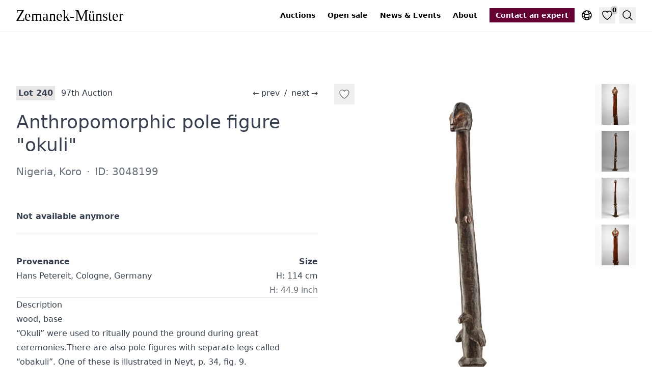

--- FILE ---
content_type: text/html; charset=UTF-8
request_url: https://tribalart.de/en/o/anthropomorphic-pole-figure-okuli-3048199/
body_size: 8749
content:
<!doctype html><html lang=en class="no-js scroll-smooth"><head><meta charset=utf-8><meta name=viewport content="width=device-width,initial-scale=1"><base href=https://tribalart.de/en/o/anthropomorphic-pole-figure-okuli-3048199/><link rel=canonical href=https://tribalart.de/en/o/anthropomorphic-pole-figure-okuli-3048199/><link rel=alternate hreflang=x-default href=https://tribalart.de/en/o/anthropomorphic-pole-figure-okuli-3048199/><link rel=alternate hreflang=en href=https://tribalart.de/en/o/anthropomorphic-pole-figure-okuli-3048199/><link rel=alternate hreflang=de href=https://tribalart.de/de/o/anthropomorphe-stabfigur-okuli-3048199/><link rel=alternate hreflang=fr href=https://tribalart.de/fr/o/figure-poteau-anthropomorphe-okuli-3048199/><meta name=robots content="index,follow"><title>3048199 · Anthropomorphic pole figure "okuli"</title><meta name=description content='Nigeria, Koro, wood, base
"Okuli" were used to ritually pound the ground during great ceremonies.There are also pole figures with separate legs called'><link rel=icon href=/favicon-16x16.png sizes=16x16 type=image/png><link rel=icon href=/favicon-32x32.png sizes=32x32 type=image/png><link rel=icon href=/favicon-150x150.png sizes=150x150 type=image/png><link rel=apple-touch-icon href=/apple-touch-icon.png sizes=180x180 type=image/png><link rel=icon href=/favicon-192x192.png sizes=192x192 type=image/png><link rel=icon href=/favicon-512x512.png sizes=512x512 type=image/png><meta property="og:url" content="https://tribalart.de/en/o/anthropomorphic-pole-figure-okuli-3048199/"><meta property="og:site_name" content="Zemanek-Münster Auction house"><meta property="og:title" content='Anthropomorphic pole figure "okuli"'><meta property="og:description" content='Nigeria, Koro, wood, base

"Okuli" were used to ritually pound the ground during great ceremonies.There are also pole figures with separate legs called "obakuli". One of these is illustrated in Neyt, p. 34, fig. 9. Hans Petereit, Cologne, Germany, …'><meta property="og:locale" content="en"><meta property="og:type" content="article"><meta property="article:section" content="objects"><meta property="article:tag" content="Africa"><meta property="og:image" content="https://pics.tribalart.de/7404-016_427x640.jpg"><meta name=twitter:card content="summary_large_image"><meta name=twitter:image content="https://pics.tribalart.de/7404-016_427x640.jpg"><meta name=twitter:title content='Anthropomorphic pole figure "okuli"'><meta name=twitter:description content='Nigeria, Koro, wood, base

"Okuli" were used to ritually pound the ground during great ceremonies.There are also pole figures with separate legs called "obakuli". One of these is illustrated in Neyt, p. 34, fig. 9. Hans Petereit, Cologne, Germany, …'><script type=application/ld+json>{"@context":"https://schema.org/","@type":"Product","name":"Anthropomorphic pole figure \u0022okuli\u0022","image":"https:\/\/pics.tribalart.de\/7404-016_427x640.jpg","description":"Nigeria, Koro, wood, base\n\n\u0026#34;Okuli\u0026#34; were used to ritually pound the ground during great ceremonies.There are also pole figures with separate legs called \u0026#34;obakuli\u0026#34;. One of these is illustrated in Neyt, p. 34, fig. 9. Hans Petereit, Cologne, Germany, …","sku":"3048199","offers":{"@type":"Offer","url":"https:\/\/tribalart.de\/en\/o\/anthropomorphic-pole-figure-okuli-3048199\/","availability":"https://schema.org/Discontinued"}}</script><script type=application/ld+json>{"@context":"https://schema.org","@type":"BreadcrumbList","itemListElement":[{"@type":"ListItem","position":1,"name":"Auctionhouse Zemanek-Münster","item":"https://tribalart.de/en/"},{"@type":"ListItem","position":2,"name":"Anthropomorphic pole figure \u0022okuli\u0022","item":"https://tribalart.de/en/o/anthropomorphic-pole-figure-okuli-3048199/"}]}</script><meta name=apple-mobile-web-app-title content="Zemanek-Münster Auction house"><link rel=manifest href=/site.webmanifest><link rel=preload href=/images/zemanek-muenster-logo.svg as=image><link rel=preconnect href=//cdn.tribalart.de><link rel=preconnect href=//pics.tribalart.de><script defer data-domain=tribalart.de src=/js/script.js></script><script>window.plausible=window.plausible||function(){(window.plausible.q=window.plausible.q||[]).push(arguments)}</script><link href="/css/styles.min.0e7dfaa57ec563e56225ecdcb2f904ae59f9cd83924b2a97f4bc192c9e42f9e2.css" rel=stylesheet integrity="sha256-Dn36pX7FY+ViJezcsvkErln5zYOSSyqX9LwZLJ5C+eI="><script src=/js/app.min.0646153620bd0b0e44e7dccd58c4e2a3b4662ecc1294ce199fce5fc9013a2e22.js integrity="sha256-BkYVNiC9Cw5E59zNWMTio7RmLswSlM4Zn85fyQE6LiI=" defer></script><script data-name=algolia data-src=/js/search.min.234c0a39ba634513f0d840a36ddbef90cec04ab50ff316bba3a711f5f051332b.js integrity="sha256-I0wKObpjRRPw2ECjbdvvkM7ASrUP8xa7o6cR9fBRMys=" defer></script></head><body class="prose max-w-full bg-white"><header class="not-prose sticky top-0 z-20 bg-white/50 text-sm shadow-sm backdrop-blur-md"><div class="max-w-8xl container mx-auto flex items-center px-4 py-2 lg:px-8 xl:py-3"><a href=/en/ class="inline-block py-2"><img src=/images/zemanek-muenster-logo.svg alt=Zemanek-Münster loading=eager class="not-prose w-[190px] pr-4 md:w-[240px]"></a><div class=flex-grow></div><nav class="print:hidden text-black max-xl:order-1 xl:mr-6"><ul class="hidden space-x-6 xl:flex"><li><a href=/en/auctions/ class="font-semibold hover:underline">Auctions</a></li><li><a href=/en/open-sale/ class="font-semibold hover:underline">Open sale</a></li><li><a href=/en/blog/ class="font-semibold hover:underline">News & Events</a></li><li><a href=/en/about/ class="font-semibold hover:underline">About</a></li></ul><details data-toggle class="relative ml-3 sm:ml-6 xl:hidden p-1 hover:bg-brown-100/50"><summary class=hover:cursor-pointer><svg fill="none" viewBox="0 0 24 24" stroke-width="1.5" stroke="currentColor" class="size-6 stroke-black"><path stroke-linecap="round" stroke-linejoin="round" d="M3.75 9h16.5m-16.5 6.75h16.5"/></svg></summary><ul class="absolute right-0 m-0 mt-2 list-none text-nowrap bg-brown-100 p-2 text-center shadow-lg"><li><a href=/en/auctions/ class="inline-block px-6 py-3 text-lg font-semibold text-black hover:underline">Auctions</a></li><li><a href=/en/open-sale/ class="inline-block px-6 py-3 text-lg font-semibold text-black hover:underline">Open sale</a></li><li><a href=/en/blog/ class="inline-block px-6 py-3 text-lg font-semibold text-black hover:underline">News & Events</a></li><li><a href=/en/about/ class="inline-block px-6 py-3 text-lg font-semibold text-black hover:underline">About</a></li></ul></details></nav><a href=/en/contact/ title="Contact an expert" class="print:hidden hidden whitespace-nowrap font-semibold hover:underline md:inline-block bg-primary-950 px-3 py-1 text-white">Contact an expert
</a><a href=/en/contact/ title="Contact an expert" class="md:hidden print:hidden inline-block ml-1 sm:ml-2 p-1 hover:bg-brown-100/50"><svg fill="none" viewBox="0 0 24 24" stroke-width="1.5" stroke="currentColor" class="size-5 sm:size-6 stroke-primary-950"><path stroke-linecap="round" stroke-linejoin="round" d="M17.982 18.725A7.488 7.488.0 0012 15.75a7.488 7.488.0 00-5.982 2.975m11.963.0a9 9 0 10-11.963.0m11.963.0A8.966 8.966.0 0112 21a8.966 8.966.0 01-5.982-2.275M15 9.75a3 3 0 11-6 0 3 3 0 016 0z"/></svg></a><details data-toggle class="print:hidden relative ml-1 sm:ml-2 p-1 hover:bg-brown-100/50"><summary class=hover:cursor-pointer><svg fill="none" viewBox="0 0 24 24" stroke-width="1.5" stroke="currentColor" class="size-5 sm:size-6 stroke-black"><path stroke-linecap="round" stroke-linejoin="round" d="M12 21a9.004 9.004.0 008.716-6.747M12 21a9.004 9.004.0 01-8.716-6.747M12 21c2.485.0 4.5-4.03 4.5-9S14.485 3 12 3m0 18c-2.485.0-4.5-4.03-4.5-9S9.515 3 12 3m0 0a8.997 8.997.0 017.843 4.582M12 3A8.997 8.997.0 004.157 7.582m15.686.0A11.953 11.953.0 0112 10.5c-2.998.0-5.74-1.1-7.843-2.918m15.686.0A8.959 8.959.0 0121 12c0 .778-.099 1.533-.284 2.253m0 0A17.919 17.919.0 0112 16.5c-3.162.0-6.133-.815-8.716-2.247m0 0A9.015 9.015.0 013 12c0-1.605.42-3.113 1.157-4.418"/></svg></summary><ul class="absolute right-0 m-0 mt-2 list-none bg-brown-100 p-2 text-center shadow-lg"><li><a href=https://tribalart.de/en/o/anthropomorphic-pole-figure-okuli-3048199/ title=English class="inline-block font-semibold text-black hover:underline bg-brown-200 pointer-events-none px-6 py-3 text-lg">English</a></li><li><a href=https://tribalart.de/de/o/anthropomorphe-stabfigur-okuli-3048199/ title=Deutsch class="inline-block font-semibold text-black hover:underline px-6 py-3 text-lg">Deutsch</a></li><li><a href=https://tribalart.de/fr/o/figure-poteau-anthropomorphe-okuli-3048199/ title=Français class="inline-block font-semibold text-black hover:underline px-6 py-3 text-lg">Français</a></li></ul></details><button data-modal-trigger aria-controls=favorites-list aria-expanded=false aria-label=Favorites type=button class="print:hidden relative ml-1 sm:ml-2 p-1 text-black hover:bg-brown-100/50">
<svg fill="none" viewBox="0 0 24 24" stroke-width="1.5" stroke="currentColor" class="size-5 sm:size-6 stroke-black"><path stroke-linecap="round" stroke-linejoin="round" d="M21 8.25c0-2.485-2.099-4.5-4.688-4.5-1.935.0-3.597 1.126-4.312 2.733-.715-1.607-2.377-2.733-4.313-2.733C5.1 3.75 3 5.765 3 8.25c0 7.22 9 12 9 12s9-4.78 9-12z"/></svg>
<span data-favorites-counter class="absolute right-0 top-0 -mr-1 -mt-0.5 rounded bg-brown-300/50 px-0.5 text-xs font-semibold">0</span>
</button>
<button data-onclick=algolia popovertarget=search type=button class="print:hidden ml-1 sm:ml-2 flex items-center p-1 text-black hover:bg-brown-100/50">
<svg fill="none" viewBox="0 0 24 24" stroke-width="1.5" stroke="currentColor" class="size-5 sm:size-6 stroke-black"><path stroke-linecap="round" stroke-linejoin="round" d="M21 21l-5.197-5.197m0 0A7.5 7.5.0 105.196 5.196a7.5 7.5.0 0010.607 10.607z"/></svg>
<span class=sr-only>Search</span></button></div></header><main class="max-w-8xl container mx-auto my-14 px-4 lg:my-24 lg:px-8"><div class="grid gap-8 lg:grid-cols-2"><div class="not-prose lg:order-2"><div id=gallery class="pswp-gallery pswp-gallery--single-column flex pt-2 lg:sticky lg:top-[54px] xl:top-[64px]"><div class="relative flex-grow"><div class="absolute left-0 top-0"><button class="p-2 hover:scale-125" data-favorite=3048199 aria-label="Add to favorites">
<svg fill="none" viewBox="0 0 24 24" stroke-width="1.5" stroke="currentColor" class="h-6 w-6 fill-white/75 stroke-black/50"><path stroke-linecap="round" stroke-linejoin="round" d="M21 8.25c0-2.485-2.099-4.5-4.688-4.5-1.935.0-3.597 1.126-4.312 2.733-.715-1.607-2.377-2.733-4.313-2.733C5.1 3.75 3 5.765 3 8.25c0 7.22 9 12 9 12s9-4.78 9-12z"/></svg></button></div><a href=https://pics.tribalart.de/7404-016_1365x2048.jpg data-pswp-width=1365 data-pswp-height=2048 target=_blank><img srcset="https://pics.tribalart.de/7404-016_1365x2048.jpg 1365w,https://pics.tribalart.de/7404-016_683x1024.jpg 683w,https://pics.tribalart.de/7404-016_427x640.jpg 427w,https://pics.tribalart.de/7404-016_377x566.jpg 377w" sizes="(max-width: 630px) 55vw, (max-width: 767px) 516px, (max-width: 1023px) 644px, (max-width: 1279px) 388px, (max-width: 1535px) 516px, 644px" src=https://pics.tribalart.de/7404-016_1365x2048.jpg width=1365 height=2048 loading=eager alt='Anthropomorphic pole figure "okuli", Nigeria, Koro, Size: H: 114 cm (H: 44.9 inch), ID: 3048199' class="aspect-[1/1] lg:aspect-[2/3] object-contain bg-slate-50 text-sm text-black/50 text-center leading-10"></a></div><div class="relative ml-3 w-12 flex-none sm:w-20"><div class="absolute inset-0 h-full overflow-y-auto"><a href=https://pics.tribalart.de/7404-016_001_1367x2048.jpg class="mb-3 block last:mb-0" data-pswp-width=1367 data-pswp-height=2048 target=_blank><img srcset="https://pics.tribalart.de/7404-016_001_140x210.jpg 140w,https://pics.tribalart.de/7404-016_001_87x130.jpg 87w" sizes="(max-width: 639px) 48px, 80px" src=https://pics.tribalart.de/7404-016_001_140x210.jpg width=140 height=210 loading=lazy alt='Anthropomorphic pole figure "okuli", Nigeria, Koro, Size: H: 114 cm (H: 44.9 inch), ID: 3048199 - 2/5' class="w-12 h-12 sm:w-20 sm:h-20 object-contain bg-slate-50 hover:bg-slate-100 text-sm text-black/25">
</a><a href=https://pics.tribalart.de/7404-016_002_1367x2048.jpg class="mb-3 block last:mb-0" data-pswp-width=1367 data-pswp-height=2048 target=_blank><img srcset="https://pics.tribalart.de/7404-016_002_140x210.jpg 140w,https://pics.tribalart.de/7404-016_002_87x130.jpg 87w" sizes="(max-width: 639px) 48px, 80px" src=https://pics.tribalart.de/7404-016_002_140x210.jpg width=140 height=210 loading=lazy alt='Anthropomorphic pole figure "okuli", Nigeria, Koro, Size: H: 114 cm (H: 44.9 inch), ID: 3048199 - 3/5' class="w-12 h-12 sm:w-20 sm:h-20 object-contain bg-slate-50 hover:bg-slate-100 text-sm text-black/25">
</a><a href=https://pics.tribalart.de/7404-016_003_1367x2048.jpg class="mb-3 block last:mb-0" data-pswp-width=1367 data-pswp-height=2048 target=_blank><img srcset="https://pics.tribalart.de/7404-016_003_140x210.jpg 140w,https://pics.tribalart.de/7404-016_003_87x130.jpg 87w" sizes="(max-width: 639px) 48px, 80px" src=https://pics.tribalart.de/7404-016_003_140x210.jpg width=140 height=210 loading=lazy alt='Anthropomorphic pole figure "okuli", Nigeria, Koro, Size: H: 114 cm (H: 44.9 inch), ID: 3048199 - 4/5' class="w-12 h-12 sm:w-20 sm:h-20 object-contain bg-slate-50 hover:bg-slate-100 text-sm text-black/25">
</a><a href=https://pics.tribalart.de/7404-016_004_1367x2048.jpg class="mb-3 block last:mb-0" data-pswp-width=1367 data-pswp-height=2048 target=_blank><img srcset="https://pics.tribalart.de/7404-016_004_140x210.jpg 140w,https://pics.tribalart.de/7404-016_004_87x130.jpg 87w" sizes="(max-width: 639px) 48px, 80px" src=https://pics.tribalart.de/7404-016_004_140x210.jpg width=140 height=210 loading=lazy alt='Anthropomorphic pole figure "okuli", Nigeria, Koro, Size: H: 114 cm (H: 44.9 inch), ID: 3048199 - 5/5' class="w-12 h-12 sm:w-20 sm:h-20 object-contain bg-slate-50 hover:bg-slate-100 text-sm text-black/25"></a></div></div></div></div><div class="lg:order-1 lg:pt-3"><div class="max-sm:text-sm flex items-center max-lg:flex-wrap" data-auction=auction215><div class="text-nowrap max-lg:mb-8 max-lg:w-full max-lg:flex-grow max-lg:text-center max-lg:text-2xl lg:order-4 lg:ml-4"><a href=https://tribalart.de/en/o/anthropo-zoomorphic-mask-with-crowning-animal-pair-3047392/ class="no-underline hover:underline max-lg:p-5">←<span class="ml-1 hidden xl:inline">prev</span></a>
<span class=mx-1>/</span>
<a href=https://tribalart.de/en/o/bush-cow-mask-3047798/ class="no-underline hover:underline max-lg:p-5"><span class="mr-1 hidden xl:inline">next</span>→</a></div><div class="text-md mr-2 text-nowrap bg-brown-100 px-1 font-semibold">Lot
240</div><div class="flex-grow px-1 lg:truncate"><a href=https://tribalart.de/en/a/97th-auction/ class="no-underline hover:underline">97th Auction</a></div></div><h1 class="mb-0 mt-5 !leading-tight text-3xl xl:text-4xl 2xl:text-5xl text-pretty">Anthropomorphic pole figure "okuli"
<span class=sr-only>&#183;&nbsp;</span>
<span class="block my-4 font-sans text-lg opacity-75 md:text-xl">Nigeria, Koro
<span class=mx-1>&#183;</span>
ID: 3048199</span></h1><div class="sticky top-[48px] z-10 mt-10 border-b border-slate-200 bg-white py-4 md:top-[52px] xl:top-[60px]"><div class="flex space-x-2 my-1"><span class="grow font-semibold">Not available anymore</span></div></div><div class="mt-10 xl:flex"><div class=xl:flex-grow><div class=font-semibold>Provenance</div>Hans Petereit, Cologne, Germany</div><div class="mt-10 flex-none xl:ml-4 xl:mt-0 xl:text-right"><div class=font-semibold>Size</div><div class=text-nowrap>H: 114 cm</div><div class="text-nowrap opacity-75">H: 44.9 inch</div></div></div><hr><h2>Description</h2><p>wood, base</p><p>&ldquo;Okuli&rdquo; were used to ritually pound the ground during great ceremonies.There are also pole figures with separate legs called &ldquo;obakuli&rdquo;. One of these is illustrated in Neyt, p. 34, fig. 9.</p><hr><p>The object <strong>Anthropomorphic pole figure &ldquo;okuli&rdquo;</strong> with the object ID 3048199 was last part of the auction <a href=/en/a/97th-auction/>97th Auction</a> at November 6, 2021 on Zemanek-Münster Auction house and had the <strong>lot number 240</strong>.</p><p>You can find more <a href=/en/types/figures/>Figures</a> and <a href=/en/types/>other popular object types</a> on our related topic pages. You may also be interested in our page on <a href=/en/t/africa/>African art</a>.</p><hr><h2>Comparing literature</h2><p>Neyt, Francois, Nigerian Primitivism, Brussels n.d., p. 34, fig. 9</p><hr><div class="mt-4 flex flex-wrap gap-4"><a href=/en/t/africa/ class="inline-block border-l-8 border-l-[#753b2a] px-2 py-1 text-xs uppercase no-underline hover:underline lg:text-sm">Africa</a></div><div class="mt-4 flex flex-wrap gap-4"><a href=/en/types/figures/ class="inline-flex items-center bg-brown-50 px-2 py-1 no-underline hover:bg-brown-100 hover:underline">Figures</a></div></div></div></main><aside data-scrollable class="print:hidden bg-brown-100 py-16 lg:py-20 px-4 lg:px-8"><h2 class=mt-0>Similar objects</h2><div class="flex space-x-2"><button data-scrollable-prev class="bg-brown-100/75 p-2 hover:bg-brown-100 disabled:cursor-not-allowed disabled:opacity-25" aria-label="Scroll right" disabled>
<svg fill="none" viewBox="0 0 24 24" stroke-width="1.5" stroke="currentColor" class="h-6 w-6"><path stroke-linecap="round" stroke-linejoin="round" d="M10.5 19.5 3 12m0 0 7.5-7.5M3 12h18"/></svg>
</button>
<button data-scrollable-next class="bg-brown-100/75 p-2 hover:bg-brown-100 disabled:cursor-not-allowed disabled:opacity-25" aria-label="Scroll left">
<svg fill="none" viewBox="0 0 24 24" stroke-width="1.5" stroke="currentColor" class="h-6 w-6"><path stroke-linecap="round" stroke-linejoin="round" d="M13.5 4.5 21 12m0 0-7.5 7.5M21 12H3"/></svg></button></div><ul data-scrollable-wrapper class="not-prose flex snap-x space-x-8 !overflow-hidden scroll-smooth"><li class="my-6 max-w-48 flex-shrink-0 snap-start lg:my-8"><div class="flex h-full flex-col"><div class="relative mb-3 transition-all hover:-translate-y-3 hover:shadow-lg md:mb-4"><a href=/en/o/anthropomorphic-figure-3046403/ title="Anthropomorphic figure"><img srcset="https://pics.tribalart.de/7206-014_427x640.jpg 427w,https://pics.tribalart.de/7206-014_377x566.jpg 377w,https://pics.tribalart.de/7206-014_200x300.jpg 200w" sizes="(max-width: 767px) 50vw,(max-width: 1535px) 25vw,20vw" src=https://pics.tribalart.de/7206-014_427x640.jpg width=427 height=640 loading=lazy alt="Anthropomorphic figure, Nigeria, Ibibio / Eket, Size: H: 17 cm (H: 6.7 inch), ID: 3046403" class="aspect-[2/3] object-contain text-black/25 text-sm bg-white"></a><div class="absolute left-0 top-0"><button class="p-2 hover:scale-125" data-favorite=3046403 aria-label="Add to favorites">
<svg fill="none" viewBox="0 0 24 24" stroke-width="1.5" stroke="currentColor" class="h-6 w-6 fill-white/75 stroke-black/50"><path stroke-linecap="round" stroke-linejoin="round" d="M21 8.25c0-2.485-2.099-4.5-4.688-4.5-1.935.0-3.597 1.126-4.312 2.733-.715-1.607-2.377-2.733-4.313-2.733C5.1 3.75 3 5.765 3 8.25c0 7.22 9 12 9 12s9-4.78 9-12z"/></svg></button></div><a href=/en/o/anthropomorphic-figure-3046403/#1 class="absolute bottom-0 left-0 inline-block p-2 text-sm text-shadow-white text-black/60 hover:text-black">1/6</a></div><h3 class=flex-grow><span class="block my-1 truncate text-xs" title="Nigeria, Ibibio / Eket">Nigeria, Ibibio / Eket<span class=sr-only>:&nbsp;</span>
</span><span class="block mb-1 text-left font-serif text-sm leading-relaxed"><a href=/en/o/anthropomorphic-figure-3046403/ title="Anthropomorphic figure" class="inline-block py-1 hover:underline"><span class=line-clamp-2>Anthropomorphic figure</span></a></span></h3><div class="flex gap-3 mt-1 text-sm"><span class="grow font-semibold">Sold</span>
EUR 1,200</div></div></li><li class="my-6 max-w-48 flex-shrink-0 snap-start lg:my-8"><div class="flex h-full flex-col"><div class="relative mb-3 transition-all hover:-translate-y-3 hover:shadow-lg md:mb-4"><a href=/en/o/anthropomorphic-figure-3041235/ title="Anthropomorphic figure"><img srcset="https://pics.tribalart.de/6681-010_427x640.jpg 427w,https://pics.tribalart.de/6681-010_377x566.jpg 377w,https://pics.tribalart.de/6681-010_200x300.jpg 200w" sizes="(max-width: 767px) 50vw,(max-width: 1535px) 25vw,20vw" src=https://pics.tribalart.de/6681-010_427x640.jpg width=427 height=640 loading=lazy alt="Anthropomorphic figure, Nigeria, Mumuye, Size: H: 41 cm (H: 16.1 inch), ID: 3041235" class="aspect-[2/3] object-contain text-black/25 text-sm bg-white"></a><div class="absolute left-0 top-0"><button class="p-2 hover:scale-125" data-favorite=3041235 aria-label="Add to favorites">
<svg fill="none" viewBox="0 0 24 24" stroke-width="1.5" stroke="currentColor" class="h-6 w-6 fill-white/75 stroke-black/50"><path stroke-linecap="round" stroke-linejoin="round" d="M21 8.25c0-2.485-2.099-4.5-4.688-4.5-1.935.0-3.597 1.126-4.312 2.733-.715-1.607-2.377-2.733-4.313-2.733C5.1 3.75 3 5.765 3 8.25c0 7.22 9 12 9 12s9-4.78 9-12z"/></svg></button></div><a href=/en/o/anthropomorphic-figure-3041235/#1 class="absolute bottom-0 left-0 inline-block p-2 text-sm text-shadow-white text-black/60 hover:text-black">1/4</a></div><h3 class=flex-grow><span class="block my-1 truncate text-xs" title="Nigeria, Mumuye">Nigeria, Mumuye<span class=sr-only>:&nbsp;</span>
</span><span class="block mb-1 text-left font-serif text-sm leading-relaxed"><a href=/en/o/anthropomorphic-figure-3041235/ title="Anthropomorphic figure" class="inline-block py-1 hover:underline"><span class=line-clamp-2>Anthropomorphic figure</span></a></span></h3><div class="flex gap-3 mt-1 text-sm"><span class="grow font-semibold">Sold</span>
EUR 2,600</div></div></li><li class="my-6 max-w-48 flex-shrink-0 snap-start lg:my-8"><div class="flex h-full flex-col"><div class="relative mb-3 transition-all hover:-translate-y-3 hover:shadow-lg md:mb-4"><a href=/en/o/anthropomorphic-figure-3052631/ title="Anthropomorphic figure"><img srcset="https://pics.tribalart.de/7787-001_428x640.jpg 428w,https://pics.tribalart.de/7787-001_378x566.jpg 378w,https://pics.tribalart.de/7787-001_200x300.jpg 200w" sizes="(max-width: 767px) 50vw,(max-width: 1535px) 25vw,20vw" src=https://pics.tribalart.de/7787-001_428x640.jpg width=428 height=640 loading=lazy alt="Anthropomorphic figure, Nigeria, Mumuye, Size: H: 32,5 cm (H: 12.8 inch), ID: 3052631" class="aspect-[2/3] object-contain text-black/25 text-sm bg-white"></a><div class="absolute left-0 top-0"><button class="p-2 hover:scale-125" data-favorite=3052631 aria-label="Add to favorites">
<svg fill="none" viewBox="0 0 24 24" stroke-width="1.5" stroke="currentColor" class="h-6 w-6 fill-white/75 stroke-black/50"><path stroke-linecap="round" stroke-linejoin="round" d="M21 8.25c0-2.485-2.099-4.5-4.688-4.5-1.935.0-3.597 1.126-4.312 2.733-.715-1.607-2.377-2.733-4.313-2.733C5.1 3.75 3 5.765 3 8.25c0 7.22 9 12 9 12s9-4.78 9-12z"/></svg></button></div><a href=/en/o/anthropomorphic-figure-3052631/#1 class="absolute bottom-0 left-0 inline-block p-2 text-sm text-shadow-white text-black/60 hover:text-black">1/4</a></div><h3 class=flex-grow><span class="block my-1 truncate text-xs" title="Nigeria, Mumuye">Nigeria, Mumuye<span class=sr-only>:&nbsp;</span>
</span><span class="block mb-1 text-left font-serif text-sm leading-relaxed"><a href=/en/o/anthropomorphic-figure-3052631/ title="Anthropomorphic figure" class="inline-block py-1 hover:underline"><span class=line-clamp-2>Anthropomorphic figure</span></a></span></h3><div class="flex gap-3 mt-1 text-sm"><span class="grow font-semibold">Sold</span>
EUR 200</div></div></li><li class="my-6 max-w-48 flex-shrink-0 snap-start lg:my-8"><div class="flex h-full flex-col"><div class="relative mb-3 transition-all hover:-translate-y-3 hover:shadow-lg md:mb-4"><a href=/en/o/anthropomorphic-figure-iagalagana-3046170/ title='Anthropomorphic figure "iagalagana"'><img srcset="https://pics.tribalart.de/7211-001_427x640.jpg 427w,https://pics.tribalart.de/7211-001_377x566.jpg 377w,https://pics.tribalart.de/7211-001_200x300.jpg 200w" sizes="(max-width: 767px) 50vw,(max-width: 1535px) 25vw,20vw" src=https://pics.tribalart.de/7211-001_427x640.jpg width=427 height=640 loading=lazy alt='Anthropomorphic figure "iagalagana", Nigeria, Mumuye, Size: H: 83 cm (H: 32.7 inch), ID: 3046170' class="aspect-[2/3] object-contain text-black/25 text-sm bg-white"></a><div class="absolute left-0 top-0"><button class="p-2 hover:scale-125" data-favorite=3046170 aria-label="Add to favorites">
<svg fill="none" viewBox="0 0 24 24" stroke-width="1.5" stroke="currentColor" class="h-6 w-6 fill-white/75 stroke-black/50"><path stroke-linecap="round" stroke-linejoin="round" d="M21 8.25c0-2.485-2.099-4.5-4.688-4.5-1.935.0-3.597 1.126-4.312 2.733-.715-1.607-2.377-2.733-4.313-2.733C5.1 3.75 3 5.765 3 8.25c0 7.22 9 12 9 12s9-4.78 9-12z"/></svg></button></div><a href=/en/o/anthropomorphic-figure-iagalagana-3046170/#1 class="absolute bottom-0 left-0 inline-block p-2 text-sm text-shadow-white text-black/60 hover:text-black">1/4</a></div><h3 class=flex-grow><span class="block my-1 truncate text-xs" title="Nigeria, Mumuye">Nigeria, Mumuye<span class=sr-only>:&nbsp;</span>
</span><span class="block mb-1 text-left font-serif text-sm leading-relaxed"><a href=/en/o/anthropomorphic-figure-iagalagana-3046170/ title='Anthropomorphic figure "iagalagana"' class="inline-block py-1 hover:underline"><span class=line-clamp-2>Anthropomorphic figure "iagalagana"</span></a></span></h3><div class="flex gap-3 mt-1 text-sm"></div></div></li><li class="my-6 max-w-48 flex-shrink-0 snap-start lg:my-8"><div class="flex h-full flex-col"><div class="relative mb-3 transition-all hover:-translate-y-3 hover:shadow-lg md:mb-4"><a href=/en/o/anthropomorphic-figure-iagalagana-3044901/ title='Anthropomorphic figure "iagalagana"'><img srcset="https://pics.tribalart.de/7027-013_427x640.jpg 427w,https://pics.tribalart.de/7027-013_377x566.jpg 377w,https://pics.tribalart.de/7027-013_200x300.jpg 200w" sizes="(max-width: 767px) 50vw,(max-width: 1535px) 25vw,20vw" src=https://pics.tribalart.de/7027-013_427x640.jpg width=427 height=640 loading=lazy alt='Anthropomorphic figure "iagalagana", Nigeria, Mumuye, Size: H: 73,5 cm (H: 28.9 inch), ID: 3044901' class="aspect-[2/3] object-contain text-black/25 text-sm bg-white"></a><div class="absolute left-0 top-0"><button class="p-2 hover:scale-125" data-favorite=3044901 aria-label="Add to favorites">
<svg fill="none" viewBox="0 0 24 24" stroke-width="1.5" stroke="currentColor" class="h-6 w-6 fill-white/75 stroke-black/50"><path stroke-linecap="round" stroke-linejoin="round" d="M21 8.25c0-2.485-2.099-4.5-4.688-4.5-1.935.0-3.597 1.126-4.312 2.733-.715-1.607-2.377-2.733-4.313-2.733C5.1 3.75 3 5.765 3 8.25c0 7.22 9 12 9 12s9-4.78 9-12z"/></svg></button></div><a href=/en/o/anthropomorphic-figure-iagalagana-3044901/#1 class="absolute bottom-0 left-0 inline-block p-2 text-sm text-shadow-white text-black/60 hover:text-black">1/8</a></div><h3 class=flex-grow><span class="block my-1 truncate text-xs" title="Nigeria, Mumuye">Nigeria, Mumuye<span class=sr-only>:&nbsp;</span>
</span><span class="block mb-1 text-left font-serif text-sm leading-relaxed"><a href=/en/o/anthropomorphic-figure-iagalagana-3044901/ title='Anthropomorphic figure "iagalagana"' class="inline-block py-1 hover:underline"><span class=line-clamp-2>Anthropomorphic figure "iagalagana"</span></a></span></h3><div class="flex gap-3 mt-1 text-sm"><span class="grow font-semibold">Sold</span>
EUR 6,800</div></div></li><li class="my-6 max-w-48 flex-shrink-0 snap-start lg:my-8"><div class="flex h-full flex-col"><div class="relative mb-3 transition-all hover:-translate-y-3 hover:shadow-lg md:mb-4"><a href=/en/o/anthropomorphic-figure-iagalagana-3046818/ title='Anthropomorphic figure "iagalagana"'><img srcset="https://pics.tribalart.de/7276-008_378x566.jpg 378w,https://pics.tribalart.de/7276-008_200x300.jpg 200w,https://pics.tribalart.de/7276-008_140x210.jpg 140w" sizes="(max-width: 767px) 50vw,(max-width: 1535px) 25vw,20vw" src=https://pics.tribalart.de/7276-008_378x566.jpg width=378 height=566 loading=lazy alt='Anthropomorphic figure "iagalagana", Nigeria, Mumuye, Size: H: 45 cm (H: 17.7 inch), ID: 3046818' class="aspect-[2/3] object-contain text-black/25 text-sm bg-white"></a><div class="absolute left-0 top-0"><button class="p-2 hover:scale-125" data-favorite=3046818 aria-label="Add to favorites">
<svg fill="none" viewBox="0 0 24 24" stroke-width="1.5" stroke="currentColor" class="h-6 w-6 fill-white/75 stroke-black/50"><path stroke-linecap="round" stroke-linejoin="round" d="M21 8.25c0-2.485-2.099-4.5-4.688-4.5-1.935.0-3.597 1.126-4.312 2.733-.715-1.607-2.377-2.733-4.313-2.733C5.1 3.75 3 5.765 3 8.25c0 7.22 9 12 9 12s9-4.78 9-12z"/></svg></button></div><a href=/en/o/anthropomorphic-figure-iagalagana-3046818/#1 class="absolute bottom-0 left-0 inline-block p-2 text-sm text-shadow-white text-black/60 hover:text-black">1/3</a></div><h3 class=flex-grow><span class="block my-1 truncate text-xs" title="Nigeria, Mumuye">Nigeria, Mumuye<span class=sr-only>:&nbsp;</span>
</span><span class="block mb-1 text-left font-serif text-sm leading-relaxed"><a href=/en/o/anthropomorphic-figure-iagalagana-3046818/ title='Anthropomorphic figure "iagalagana"' class="inline-block py-1 hover:underline"><span class=line-clamp-2>Anthropomorphic figure "iagalagana"</span></a></span></h3><div class="flex gap-3 mt-1 text-sm"></div></div></li><li class="my-6 max-w-48 flex-shrink-0 snap-start lg:my-8"><div class="flex h-full flex-col"><div class="relative mb-3 transition-all hover:-translate-y-3 hover:shadow-lg md:mb-4"><a href=/en/o/anthropomorphic-figure-iagalagana-3045760/ title='Anthropomorphic figure "iagalagana"'><img srcset="https://pics.tribalart.de/7150-002_427x640.jpg 427w,https://pics.tribalart.de/7150-002_377x566.jpg 377w,https://pics.tribalart.de/7150-002_200x300.jpg 200w" sizes="(max-width: 767px) 50vw,(max-width: 1535px) 25vw,20vw" src=https://pics.tribalart.de/7150-002_427x640.jpg width=427 height=640 loading=lazy alt='Anthropomorphic figure "iagalagana", Nigeria, Mumuye, Size: H: 73 cm (H: 28.7 inch), ID: 3045760' class="aspect-[2/3] object-contain text-black/25 text-sm bg-white"></a><div class="absolute left-0 top-0"><button class="p-2 hover:scale-125" data-favorite=3045760 aria-label="Add to favorites">
<svg fill="none" viewBox="0 0 24 24" stroke-width="1.5" stroke="currentColor" class="h-6 w-6 fill-white/75 stroke-black/50"><path stroke-linecap="round" stroke-linejoin="round" d="M21 8.25c0-2.485-2.099-4.5-4.688-4.5-1.935.0-3.597 1.126-4.312 2.733-.715-1.607-2.377-2.733-4.313-2.733C5.1 3.75 3 5.765 3 8.25c0 7.22 9 12 9 12s9-4.78 9-12z"/></svg></button></div><a href=/en/o/anthropomorphic-figure-iagalagana-3045760/#1 class="absolute bottom-0 left-0 inline-block p-2 text-sm text-shadow-white text-black/60 hover:text-black">1/5</a></div><h3 class=flex-grow><span class="block my-1 truncate text-xs" title="Nigeria, Mumuye">Nigeria, Mumuye<span class=sr-only>:&nbsp;</span>
</span><span class="block mb-1 text-left font-serif text-sm leading-relaxed"><a href=/en/o/anthropomorphic-figure-iagalagana-3045760/ title='Anthropomorphic figure "iagalagana"' class="inline-block py-1 hover:underline"><span class=line-clamp-2>Anthropomorphic figure "iagalagana"</span></a></span></h3><div class="flex gap-3 mt-1 text-sm"><span class="grow font-semibold">Sold</span>
EUR 4,500</div></div></li><li class="my-6 max-w-48 flex-shrink-0 snap-start lg:my-8"><div class="flex h-full flex-col"><div class="relative mb-3 transition-all hover:-translate-y-3 hover:shadow-lg md:mb-4"><a href=/en/o/anthropomorphic-figure-iagalagana-3046761/ title='Anthropomorphic figure "iagalagana"'><img srcset="https://pics.tribalart.de/7273-002_427x640.jpg 427w,https://pics.tribalart.de/7273-002_377x566.jpg 377w,https://pics.tribalart.de/7273-002_200x300.jpg 200w" sizes="(max-width: 767px) 50vw,(max-width: 1535px) 25vw,20vw" src=https://pics.tribalart.de/7273-002_427x640.jpg width=427 height=640 loading=lazy alt='Anthropomorphic figure "iagalagana", Nigeria, Mumuye, Size: H: 42,5 cm (H: 16.7 inch), ID: 3046761' class="aspect-[2/3] object-contain text-black/25 text-sm bg-white"></a><div class="absolute left-0 top-0"><button class="p-2 hover:scale-125" data-favorite=3046761 aria-label="Add to favorites">
<svg fill="none" viewBox="0 0 24 24" stroke-width="1.5" stroke="currentColor" class="h-6 w-6 fill-white/75 stroke-black/50"><path stroke-linecap="round" stroke-linejoin="round" d="M21 8.25c0-2.485-2.099-4.5-4.688-4.5-1.935.0-3.597 1.126-4.312 2.733-.715-1.607-2.377-2.733-4.313-2.733C5.1 3.75 3 5.765 3 8.25c0 7.22 9 12 9 12s9-4.78 9-12z"/></svg></button></div><a href=/en/o/anthropomorphic-figure-iagalagana-3046761/#1 class="absolute bottom-0 left-0 inline-block p-2 text-sm text-shadow-white text-black/60 hover:text-black">1/5</a></div><h3 class=flex-grow><span class="block my-1 truncate text-xs" title="Nigeria, Mumuye">Nigeria, Mumuye<span class=sr-only>:&nbsp;</span>
</span><span class="block mb-1 text-left font-serif text-sm leading-relaxed"><a href=/en/o/anthropomorphic-figure-iagalagana-3046761/ title='Anthropomorphic figure "iagalagana"' class="inline-block py-1 hover:underline"><span class=line-clamp-2>Anthropomorphic figure "iagalagana"</span></a></span></h3><div class="flex gap-3 mt-1 text-sm"></div></div></li><li class="my-6 max-w-48 flex-shrink-0 snap-start lg:my-8"><div class="flex h-full flex-col"><div class="relative mb-3 transition-all hover:-translate-y-3 hover:shadow-lg md:mb-4"><a href=/en/o/anthropomorphic-figure-iagalagana-3045781/ title='Anthropomorphic figure "iagalagana"'><img srcset="https://pics.tribalart.de/7156-001_427x640.jpg 427w,https://pics.tribalart.de/7156-001_377x566.jpg 377w,https://pics.tribalart.de/7156-001_200x300.jpg 200w" sizes="(max-width: 767px) 50vw,(max-width: 1535px) 25vw,20vw" src=https://pics.tribalart.de/7156-001_427x640.jpg width=427 height=640 loading=lazy alt='Anthropomorphic figure "iagalagana", Nigeria, Mumuye, Size: H: 77,5 cm (H: 30.5 inch), ID: 3045781' class="aspect-[2/3] object-contain text-black/25 text-sm bg-white"></a><div class="absolute left-0 top-0"><button class="p-2 hover:scale-125" data-favorite=3045781 aria-label="Add to favorites">
<svg fill="none" viewBox="0 0 24 24" stroke-width="1.5" stroke="currentColor" class="h-6 w-6 fill-white/75 stroke-black/50"><path stroke-linecap="round" stroke-linejoin="round" d="M21 8.25c0-2.485-2.099-4.5-4.688-4.5-1.935.0-3.597 1.126-4.312 2.733-.715-1.607-2.377-2.733-4.313-2.733C5.1 3.75 3 5.765 3 8.25c0 7.22 9 12 9 12s9-4.78 9-12z"/></svg></button></div><a href=/en/o/anthropomorphic-figure-iagalagana-3045781/#1 class="absolute bottom-0 left-0 inline-block p-2 text-sm text-shadow-white text-black/60 hover:text-black">1/6</a></div><h3 class=flex-grow><span class="block my-1 truncate text-xs" title="Nigeria, Mumuye">Nigeria, Mumuye<span class=sr-only>:&nbsp;</span>
</span><span class="block mb-1 text-left font-serif text-sm leading-relaxed"><a href=/en/o/anthropomorphic-figure-iagalagana-3045781/ title='Anthropomorphic figure "iagalagana"' class="inline-block py-1 hover:underline"><span class=line-clamp-2>Anthropomorphic figure "iagalagana"</span></a></span></h3><div class="flex gap-3 mt-1 text-sm"><span class="grow font-semibold">Sold</span>
EUR 1,000</div></div></li><li class="my-6 max-w-48 flex-shrink-0 snap-start lg:my-8"><div class="flex h-full flex-col"><div class="relative mb-3 transition-all hover:-translate-y-3 hover:shadow-lg md:mb-4"><a href=/en/o/anthropomorphic-figure-iagalagana-3046004/ title='Anthropomorphic figure "iagalagana"'><img srcset="https://pics.tribalart.de/7183-010_427x640.jpg 427w,https://pics.tribalart.de/7183-010_377x566.jpg 377w,https://pics.tribalart.de/7183-010_200x300.jpg 200w" sizes="(max-width: 767px) 50vw,(max-width: 1535px) 25vw,20vw" src=https://pics.tribalart.de/7183-010_427x640.jpg width=427 height=640 loading=lazy alt='Anthropomorphic figure "iagalagana", Nigeria, Mumuye, Size: H: 70 cm (H: 27.6 inch), ID: 3046004' class="aspect-[2/3] object-contain text-black/25 text-sm bg-white"></a><div class="absolute left-0 top-0"><button class="p-2 hover:scale-125" data-favorite=3046004 aria-label="Add to favorites">
<svg fill="none" viewBox="0 0 24 24" stroke-width="1.5" stroke="currentColor" class="h-6 w-6 fill-white/75 stroke-black/50"><path stroke-linecap="round" stroke-linejoin="round" d="M21 8.25c0-2.485-2.099-4.5-4.688-4.5-1.935.0-3.597 1.126-4.312 2.733-.715-1.607-2.377-2.733-4.313-2.733C5.1 3.75 3 5.765 3 8.25c0 7.22 9 12 9 12s9-4.78 9-12z"/></svg></button></div><a href=/en/o/anthropomorphic-figure-iagalagana-3046004/#1 class="absolute bottom-0 left-0 inline-block p-2 text-sm text-shadow-white text-black/60 hover:text-black">1/4</a></div><h3 class=flex-grow><span class="block my-1 truncate text-xs" title="Nigeria, Mumuye">Nigeria, Mumuye<span class=sr-only>:&nbsp;</span>
</span><span class="block mb-1 text-left font-serif text-sm leading-relaxed"><a href=/en/o/anthropomorphic-figure-iagalagana-3046004/ title='Anthropomorphic figure "iagalagana"' class="inline-block py-1 hover:underline"><span class=line-clamp-2>Anthropomorphic figure "iagalagana"</span></a></span></h3><div class="flex gap-3 mt-1 text-sm"></div></div></li><li class="my-6 max-w-48 flex-shrink-0 snap-start lg:my-8"><div class="flex h-full flex-col"><div class="relative mb-3 transition-all hover:-translate-y-3 hover:shadow-lg md:mb-4"><a href=/en/o/anthropomorphic-figure-iagalagana-3046286/ title='Anthropomorphic figure "iagalagana"'><img srcset="https://pics.tribalart.de/7188-008_427x640.jpg 427w,https://pics.tribalart.de/7188-008_377x566.jpg 377w,https://pics.tribalart.de/7188-008_200x300.jpg 200w" sizes="(max-width: 767px) 50vw,(max-width: 1535px) 25vw,20vw" src=https://pics.tribalart.de/7188-008_427x640.jpg width=427 height=640 loading=lazy alt='Anthropomorphic figure "iagalagana", Nigeria, Mumuye, Size: H: 85 cm (H: 33.5 inch), ID: 3046286' class="aspect-[2/3] object-contain text-black/25 text-sm bg-white"></a><div class="absolute left-0 top-0"><button class="p-2 hover:scale-125" data-favorite=3046286 aria-label="Add to favorites">
<svg fill="none" viewBox="0 0 24 24" stroke-width="1.5" stroke="currentColor" class="h-6 w-6 fill-white/75 stroke-black/50"><path stroke-linecap="round" stroke-linejoin="round" d="M21 8.25c0-2.485-2.099-4.5-4.688-4.5-1.935.0-3.597 1.126-4.312 2.733-.715-1.607-2.377-2.733-4.313-2.733C5.1 3.75 3 5.765 3 8.25c0 7.22 9 12 9 12s9-4.78 9-12z"/></svg></button></div><a href=/en/o/anthropomorphic-figure-iagalagana-3046286/#1 class="absolute bottom-0 left-0 inline-block p-2 text-sm text-shadow-white text-black/60 hover:text-black">1/4</a></div><h3 class=flex-grow><span class="block my-1 truncate text-xs" title="Nigeria, Mumuye">Nigeria, Mumuye<span class=sr-only>:&nbsp;</span>
</span><span class="block mb-1 text-left font-serif text-sm leading-relaxed"><a href=/en/o/anthropomorphic-figure-iagalagana-3046286/ title='Anthropomorphic figure "iagalagana"' class="inline-block py-1 hover:underline"><span class=line-clamp-2>Anthropomorphic figure "iagalagana"</span></a></span></h3><div class="flex gap-3 mt-1 text-sm"></div></div></li><li class="my-6 max-w-48 flex-shrink-0 snap-start lg:my-8"><div class="flex h-full flex-col"><div class="relative mb-3 transition-all hover:-translate-y-3 hover:shadow-lg md:mb-4"><a href=/en/o/anthropomorphic-figure-iagalagana-3045614/ title='Anthropomorphic figure "iagalagana"'><img srcset="https://pics.tribalart.de/6906-077_378x566.jpg 378w,https://pics.tribalart.de/6906-077_200x300.jpg 200w,https://pics.tribalart.de/6906-077_140x210.jpg 140w" sizes="(max-width: 767px) 50vw,(max-width: 1535px) 25vw,20vw" src=https://pics.tribalart.de/6906-077_378x566.jpg width=378 height=566 loading=lazy alt='Anthropomorphic figure "iagalagana", Nigeria, Mumuye, Size: H: 93 cm (H: 36.6 inch), ID: 3045614' class="aspect-[2/3] object-contain text-black/25 text-sm bg-white"></a><div class="absolute left-0 top-0"><button class="p-2 hover:scale-125" data-favorite=3045614 aria-label="Add to favorites">
<svg fill="none" viewBox="0 0 24 24" stroke-width="1.5" stroke="currentColor" class="h-6 w-6 fill-white/75 stroke-black/50"><path stroke-linecap="round" stroke-linejoin="round" d="M21 8.25c0-2.485-2.099-4.5-4.688-4.5-1.935.0-3.597 1.126-4.312 2.733-.715-1.607-2.377-2.733-4.313-2.733C5.1 3.75 3 5.765 3 8.25c0 7.22 9 12 9 12s9-4.78 9-12z"/></svg></button></div><a href=/en/o/anthropomorphic-figure-iagalagana-3045614/#1 class="absolute bottom-0 left-0 inline-block p-2 text-sm text-shadow-white text-black/60 hover:text-black">1/5</a></div><h3 class=flex-grow><span class="block my-1 truncate text-xs" title="Nigeria, Mumuye">Nigeria, Mumuye<span class=sr-only>:&nbsp;</span>
</span><span class="block mb-1 text-left font-serif text-sm leading-relaxed"><a href=/en/o/anthropomorphic-figure-iagalagana-3045614/ title='Anthropomorphic figure "iagalagana"' class="inline-block py-1 hover:underline"><span class=line-clamp-2>Anthropomorphic figure "iagalagana"</span></a></span></h3><div class="flex gap-3 mt-1 text-sm"><span class="grow font-semibold">Sold</span>
EUR 1,500</div></div></li><li class="my-6 max-w-48 flex-shrink-0 snap-start lg:my-8"><div class="flex h-full flex-col"><div class="relative mb-3 transition-all hover:-translate-y-3 hover:shadow-lg md:mb-4"><a href=/en/o/anthropomorphic-figure-iagalagana-3047085/ title='Anthropomorphic figure "iagalagana"'><img srcset="https://pics.tribalart.de/7296-013_427x640.jpg 427w,https://pics.tribalart.de/7296-013_377x566.jpg 377w,https://pics.tribalart.de/7296-013_200x300.jpg 200w" sizes="(max-width: 767px) 50vw,(max-width: 1535px) 25vw,20vw" src=https://pics.tribalart.de/7296-013_427x640.jpg width=427 height=640 loading=lazy alt='Anthropomorphic figure "iagalagana", Nigeria, Mumuye, Size: H: 54,5 cm (H: 21.5 inch), ID: 3047085' class="aspect-[2/3] object-contain text-black/25 text-sm bg-white"></a><div class="absolute left-0 top-0"><button class="p-2 hover:scale-125" data-favorite=3047085 aria-label="Add to favorites">
<svg fill="none" viewBox="0 0 24 24" stroke-width="1.5" stroke="currentColor" class="h-6 w-6 fill-white/75 stroke-black/50"><path stroke-linecap="round" stroke-linejoin="round" d="M21 8.25c0-2.485-2.099-4.5-4.688-4.5-1.935.0-3.597 1.126-4.312 2.733-.715-1.607-2.377-2.733-4.313-2.733C5.1 3.75 3 5.765 3 8.25c0 7.22 9 12 9 12s9-4.78 9-12z"/></svg></button></div><a href=/en/o/anthropomorphic-figure-iagalagana-3047085/#1 class="absolute bottom-0 left-0 inline-block p-2 text-sm text-shadow-white text-black/60 hover:text-black">1/5</a></div><h3 class=flex-grow><span class="block my-1 truncate text-xs" title="Nigeria, Mumuye">Nigeria, Mumuye<span class=sr-only>:&nbsp;</span>
</span><span class="block mb-1 text-left font-serif text-sm leading-relaxed"><a href=/en/o/anthropomorphic-figure-iagalagana-3047085/ title='Anthropomorphic figure "iagalagana"' class="inline-block py-1 hover:underline"><span class=line-clamp-2>Anthropomorphic figure "iagalagana"</span></a></span></h3><div class="flex gap-3 mt-1 text-sm"><span class="grow font-semibold">Sold</span>
EUR 700</div></div></li><li class="my-6 max-w-48 flex-shrink-0 snap-start lg:my-8"><div class="flex h-full flex-col"><div class="relative mb-3 transition-all hover:-translate-y-3 hover:shadow-lg md:mb-4"><a href=/en/o/anthropomorphic-figure-iagalagana-before-1969-3045735/ title='Anthropomorphic figure "iagalagana", before 1969'><img srcset="https://pics.tribalart.de/7151-003_427x640.jpg 427w,https://pics.tribalart.de/7151-003_377x566.jpg 377w,https://pics.tribalart.de/7151-003_200x300.jpg 200w" sizes="(max-width: 767px) 50vw,(max-width: 1535px) 25vw,20vw" src=https://pics.tribalart.de/7151-003_427x640.jpg width=427 height=640 loading=lazy alt='Anthropomorphic figure "iagalagana", before 1969, Nigeria, Mumuye, Size: H: 65 cm (H: 25.6 inch), ID: 3045735' class="aspect-[2/3] object-contain text-black/25 text-sm bg-white"></a><div class="absolute left-0 top-0"><button class="p-2 hover:scale-125" data-favorite=3045735 aria-label="Add to favorites">
<svg fill="none" viewBox="0 0 24 24" stroke-width="1.5" stroke="currentColor" class="h-6 w-6 fill-white/75 stroke-black/50"><path stroke-linecap="round" stroke-linejoin="round" d="M21 8.25c0-2.485-2.099-4.5-4.688-4.5-1.935.0-3.597 1.126-4.312 2.733-.715-1.607-2.377-2.733-4.313-2.733C5.1 3.75 3 5.765 3 8.25c0 7.22 9 12 9 12s9-4.78 9-12z"/></svg></button></div><a href=/en/o/anthropomorphic-figure-iagalagana-before-1969-3045735/#1 class="absolute bottom-0 left-0 inline-block p-2 text-sm text-shadow-white text-black/60 hover:text-black">1/6</a></div><h3 class=flex-grow><span class="block my-1 truncate text-xs" title="Nigeria, Mumuye">Nigeria, Mumuye<span class=sr-only>:&nbsp;</span>
</span><span class="block mb-1 text-left font-serif text-sm leading-relaxed"><a href=/en/o/anthropomorphic-figure-iagalagana-before-1969-3045735/ title='Anthropomorphic figure "iagalagana", before 1969' class="inline-block py-1 hover:underline"><span class=line-clamp-2>Anthropomorphic figure "iagalagana", before 1969</span></a></span></h3><div class="flex gap-3 mt-1 text-sm"><span class="grow font-semibold">Sold</span>
EUR 3,400</div></div></li><li class="my-6 max-w-48 flex-shrink-0 snap-start lg:my-8"><div class="flex h-full flex-col"><div class="relative mb-3 transition-all hover:-translate-y-3 hover:shadow-lg md:mb-4"><a href=/en/o/anthropomorphic-figure-iagalagana-before-1969-3045736/ title='Anthropomorphic figure "iagalagana", before 1969'><img srcset="https://pics.tribalart.de/7151-004_427x640.jpg 427w,https://pics.tribalart.de/7151-004_377x566.jpg 377w,https://pics.tribalart.de/7151-004_200x300.jpg 200w" sizes="(max-width: 767px) 50vw,(max-width: 1535px) 25vw,20vw" src=https://pics.tribalart.de/7151-004_427x640.jpg width=427 height=640 loading=lazy alt='Anthropomorphic figure "iagalagana", before 1969, Nigeria, Mumuye, Size: H: 60 cm (H: 23.6 inch), ID: 3045736' class="aspect-[2/3] object-contain text-black/25 text-sm bg-white"></a><div class="absolute left-0 top-0"><button class="p-2 hover:scale-125" data-favorite=3045736 aria-label="Add to favorites">
<svg fill="none" viewBox="0 0 24 24" stroke-width="1.5" stroke="currentColor" class="h-6 w-6 fill-white/75 stroke-black/50"><path stroke-linecap="round" stroke-linejoin="round" d="M21 8.25c0-2.485-2.099-4.5-4.688-4.5-1.935.0-3.597 1.126-4.312 2.733-.715-1.607-2.377-2.733-4.313-2.733C5.1 3.75 3 5.765 3 8.25c0 7.22 9 12 9 12s9-4.78 9-12z"/></svg></button></div><a href=/en/o/anthropomorphic-figure-iagalagana-before-1969-3045736/#1 class="absolute bottom-0 left-0 inline-block p-2 text-sm text-shadow-white text-black/60 hover:text-black">1/7</a></div><h3 class=flex-grow><span class="block my-1 truncate text-xs" title="Nigeria, Mumuye">Nigeria, Mumuye<span class=sr-only>:&nbsp;</span>
</span><span class="block mb-1 text-left font-serif text-sm leading-relaxed"><a href=/en/o/anthropomorphic-figure-iagalagana-before-1969-3045736/ title='Anthropomorphic figure "iagalagana", before 1969' class="inline-block py-1 hover:underline"><span class=line-clamp-2>Anthropomorphic figure "iagalagana", before 1969</span></a></span></h3><div class="flex gap-3 mt-1 text-sm"><span class="grow font-semibold">Sold</span>
EUR 1,200</div></div></li></ul></aside><div id=favorites-list data-modal-target class="print:hidden absolute inset-0 hidden overflow-hidden"><div data-modal-close data-modal-overlay tabindex=-1 data-class-in=opacity-80 data-class-out=opacity-0 class="fixed inset-0 z-40 w-full select-none bg-black opacity-0 transition-opacity duration-500"></div><div data-modal-wrapper data-class-in=translate-x-0 data-class-out=translate-x-full class="scrolling-touch fixed bottom-0 right-0 top-0 z-50 flex h-full w-10/12 max-w-md translate-x-full transform flex-col overflow-auto bg-white shadow-xl transition-transform duration-500"><div class="flex items-center justify-between border-b p-6"><div class="m-0 flex items-center gap-4 font-serif text-black text-lg lg:text-xl"><svg fill="none" viewBox="0 0 24 24" stroke-width="1.5" stroke="currentColor" class="h-6 w-6"><path stroke-linecap="round" stroke-linejoin="round" d="M21 8.25c0-2.485-2.099-4.5-4.688-4.5-1.935.0-3.597 1.126-4.312 2.733-.715-1.607-2.377-2.733-4.313-2.733C5.1 3.75 3 5.765 3 8.25c0 7.22 9 12 9 12s9-4.78 9-12z"/></svg>
My favorites</div><button data-modal-close class="ml-auto text-gray-700 transition duration-150 ease-in-out hover:text-black focus:text-black" aria-label=Close>
<svg class="h-6 w-6" fill="none" viewBox="0 0 24 24" stroke="currentColor"><path stroke-linecap="round" stroke-linejoin="round" stroke-width="2" d="M6 18 18 6M6 6l12 12"/></svg>
<span class=sr-only>Close</span></button></div><div class="not-prose relative h-full flex-grow overflow-y-auto overflow-x-hidden px-6 pt-4"><ul class="favorites text-sm sm:text-base"></ul><div data-favorites-empty class="my-4 hidden"><em>You have not yet marked any objects as favorites. Click on any heart icon to create a list.</em></div><div class="sticky bottom-0 left-0 right-0 py-4 bg-white/85"><a href=/en/favorites/ class="block w-full text-center font-semibold px-4 py-2 lg:py-3 text-white bg-primary-950 hover:underline">Edit & print</a>
<button data-modal-close type=button class="block w-full text-center font-semibold px-4 py-2 lg:py-3 hover:underline">Close</button></div></div></div></div><div id=search class="modal prose relative" popover><div class="px-4 sm:px-8 pt-4 flex items-center font-serif text-lg lg:text-xl bg-white"><div class="flex-grow flex items-center gap-4 font-serif text-black text-lg lg:text-xl"><svg fill="none" viewBox="0 0 24 24" stroke-width="1.5" stroke="currentColor" class="h-6 w-6"><path stroke-linecap="round" stroke-linejoin="round" d="M21 21l-5.197-5.197m0 0A7.5 7.5.0 105.196 5.196a7.5 7.5.0 0010.607 10.607z"/></svg>
Search</div><button popovertarget=search popovertargetaction=hide class="bg-transparent p-2 text-black font-semibold hover:underline lg:p-4 -mx-2 lg:-mx-4" aria-label=Close>
<svg fill="none" viewBox="0 0 24 24" stroke-width="1.5" stroke="currentColor" class="h-6 w-6"><path stroke-linecap="round" stroke-linejoin="round" d="M6 18 18 6M6 6l12 12"/></svg></button></div><div class="px-4 py-4 sm:px-8 lg:py-6 lg:-mt-4 sticky -top-1 z-50 bg-white lg:flex items-center gap-4 shadow"><div id=searchbox class=flex-grow></div><div class="mt-2 sm:mt-4 lg:mt-0 flex gap-4 items-center lg:w-1/3"><div class="text-lg xl:text-xl">in</div><div id=filter_auctions></div></div></div><div id=hits class="px-4 sm:px-8 -z-10"></div><div class="border-t-1 sticky -bottom-1 flex items-center gap-4 px-4 sm:px-8 py-4 bg-white"><div id=stats class="grow opacity-75"></div><button popovertarget=search popovertargetaction=hide class="bg-white text-black font-semibold hover:underline">
Close</button></div><div class=hidden><div data-auction-auctions=Auctions></div><div data-auction-auction228="Auction 105"></div><div data-auction-auction227="Collectors' Items Sale"></div><div data-auction-auction226="Auction 104"></div><div data-auction-auction224="Auction 103"></div><div data-auction-auction223="102nd Auction"></div><div data-auction-auction222="101st Auction"></div><div data-auction-auction221="Online Auction"></div><div data-auction-auction219="Sale 100"></div><div data-auction-auction218="Voorhuis, Part II - Timed Online Auction"></div><div data-auction-auction217="99th Auction"></div><div data-auction-auction216="98th Auction"></div><div data-auction-auction215="97th Auction"></div><div data-auction-auction214='Benefit Auction "Flood Disaster"'></div><div data-auction-auction213="Timed Online Auction: Collector's Items Sale"></div><div data-auction-auction212="96th Auction"></div><div data-auction-auction210="95th Tribal Art Auction"></div><div data-auction-auction209="Voyage Tribal Art - Live Online Auction"></div><div data-auction-auction208="94th Tribal Art Auction"></div><div data-auction-auction207="93rd Tribal Art Auction"></div><div data-auction-auction205="92nd Tribal Art Auction"></div><div data-auction-auction203="91 Tribal Art Auction"></div><div data-auction-auction201="90.I Tribal Art and 90.II Contemporary Native American Art"></div><div data-auction-auction200="89th Tribal Art Auction"></div><div data-auction-auction199="88th Tribal Art Auction"></div><div data-auction-auction198="87th Tribal Art Auction"></div><div data-auction-auction197="86th Tribal Art Auction"></div><div data-auction-auction196="85th Tribal Art Auction"></div><div data-auction-auction195="84th Tribal Art Auction"></div><div data-auction-auction193="83rd Tribal Art Auction"></div><div data-auction-auction192="82nd Tribal Art Auction"></div><div data-auction-auction191="81st Tribal Art Auction"></div><div data-auction-auction190="80th Tribal Art Auction"></div><div data-auction-auction189="79th Tribal Art Auction"></div><div data-auction-auction187="78th  tribal art auction"></div><div data-auction-auction185="77th  tribal art auction"></div><div data-auction-auction184="76th  tribal art auction"></div><div data-auction-auction183="75th  tribal art auction"></div><div data-auction-auction182="74th  tribal art auction"></div><div data-auction-auction181="73rd  tribal art auction"></div><div data-auction-auction180="72nd  tribal art auction"></div><div data-auction-auction179="71st tribal art auction"></div><div data-auction-auction178="70th tribal art auction"></div><div data-auction-auction177="69th tribal art auction"></div><div data-auction-auction176="68th tribal art auction"></div><div data-auction-nachverkauf="After sale"></div><div data-auction-freiverkauf="Open sale"></div></div></div><section class="print:hidden bg-brown-50 py-24 text-brown-500"><div class="max-w-8xl container mx-auto grid px-4 lg:px-8 xl:grid-cols-2"><div><h2 class="mb-4 mt-0 text-brown-950">Subscribe to our newsletter</h2><p class="mb-10 md:text-lg">Join over 10,000 tribal art collectors. Don't miss out on upcoming news and auctions.</p><a href=/en/newsletter/ class="flex items-center text-lg text-brown-950 no-underline hover:underline"><svg fill="none" viewBox="0 0 24 24" stroke-width="1.5" stroke="currentColor" class="mr-2 h-6 w-6"><path stroke-linecap="round" stroke-linejoin="round" d="M17.25 8.25 21 12m0 0-3.75 3.75M21 12H3"/></svg>
Subscribe today</a></div></div></section><footer class="print:hidden overflow-hidden bg-white pb-20 pt-24 text-sm text-brown-500"><div class="max-w-8xl container mx-auto px-4 lg:px-8"><div class="xl:grid xl:grid-cols-12 xl:gap-12"><div class="xl:col-span-6 xl:max-w-none"><div class=max-w-xl><div class=m-0><a href=/en/ class=no-underline><img src=/images/zemanek-muenster-logo.svg alt=Zemanek-Münster loading=eager class="not-prose w-[190px] pr-4 md:w-[240px]"></a></div><div class="not-prose mt-12 flex items-center space-x-6"><img src=/images/bdk.png alt="Bundesverband Deutscher Kunstversteigerer e.V." width=200 height=55 loading=lazy class="object-contains h-10 w-auto md:h-12">
<img src=/images/datenbank-kritischer-werke.png alt="Datenbank kritischer Werke" width=200 height=60 loading=lazy class="object-contains h-10 w-auto md:h-12"></div><p class="mt-8 text-base leading-relaxed">Zemanek-Münster in Wurzburg is specialised in fine old tribal art from Africa, Australia, Oceania, Asia and America. We are auctioning world-class art objects, such as masks, figures, ritual objects, ceramics, textiles, primitive money, jewellery. Beside Paris, Brussels, London and New York the auction house is recognised as an international centre for tribal art.</p><div class="mt-8 flex items-center gap-4"><a href=https://www.facebook.com/TribalArtAuction/ target=_blank rel=noopener title=Facebook><svg width="20" height="20" viewBox="0 0 20 20" class="fill-primary-950"><path d="M7.52866 20 7.5 11.25H3.75V7.5H7.5V5c0-3.374 2.08939-5 5.0992-5 1.4418.0 2.6809.107338 3.042.155313V3.68134L13.5537 3.68229c-1.6369.0-1.9539.77783-1.9539 1.91926V7.5H16.25L15 11.25H11.5998V20H7.52866z"/></svg>
</a><a href=https://www.instagram.com/tribalartauction/ target=_blank rel=noopener title=Instagram><svg width="20" height="20" viewBox="0 0 20 20" class="fill-primary-950"><g clipPath="url(#clip0_107_952)"><path d="M10 1.80125C12.67 1.80125 12.9862 1.8125 14.0413 1.86 14.6752 1.86762 15.3031 1.98432 15.8975 2.205c.434699999999999.1606.8278.41692 1.15.75C17.3806 3.27724 17.6369 3.67027 17.7975 4.105 18.0182 4.69937 18.1349 5.32729 18.1425 5.96125 18.19 7.01625 18.2013 7.33625 18.2013 10.0025 18.2013 12.6687 18.19 12.9887 18.1425 14.0437 18.1349 14.6777 18.0182 15.3056 17.7975 15.9 17.6315 16.3314 17.3768 16.7232 17.05 17.05 16.7232 17.3768 16.3314 17.6315 15.9 17.7975 15.3056 18.0182 14.6777 18.1349 14.0437 18.1425 12.9887 18.19 12.6687 18.2013 10.0025 18.2013 7.33625 18.2013 7.01625 18.19 5.96125 18.1425 5.32729 18.1349 4.69937 18.0182 4.105 17.7975 3.67027 17.6369 3.27724 17.3806 2.955 17.0475 2.62192 16.7253 2.3656 16.3322 2.205 15.8975c-.22068-.5944-.33738-1.2223-.345-1.8562C1.8125 12.9862 1.80125 12.6663 1.80125 10 1.80125 7.33375 1.8125 7.01375 1.86 5.95875 1.86762 5.32479 1.98432 4.69687 2.205 4.1025c.1606-.43473.41692-.82776.75-1.15.32224-.33308.71527-.5894 1.15-.75.59437-.22068 1.22229-.33738 1.85625-.345C7.01625 1.81 7.33625 1.79875 10.0025 1.79875M10 0C7.28375.0 6.94375.01125 5.875.06 5.0462.0768543 4.22625.234082 3.45.525c-.66755.250698-1.27212.6445-1.77125 1.15375C1.1695 2.17788.775698 2.78245.525 3.45.234082 4.22625.0768543 5.0462.06 5.875.01125 6.94375.0 7.28375.0 10c0 2.7163.01125 3.0563.06 4.125C.0768543 14.9538.234082 15.7738.525 16.55c.250698.6675.6445 1.2721 1.15375 1.7712C2.17788 18.8305 2.78245 19.2243 3.45 19.475 4.22704 19.7662 5.04786 19.9234 5.8775 19.94 6.94375 19.9888 7.28375 20 10 20 12.7163 20 13.0563 19.9888 14.125 19.94 14.9546 19.9234 15.7755 19.7662 16.5525 19.475 17.2168 19.2179 17.82 18.8249 18.3237 18.3212 18.8274 17.8175 19.2204 17.2143 19.4775 16.55 19.7687 15.773 19.9259 14.9521 19.9425 14.1225 19.9913 13.0563 20.0025 12.7163 20.0025 9.9975 20.0025 7.27875 19.9913 6.94125 19.9425 5.8725 19.9246 5.0444 19.7665 4.22531 19.475 3.45 19.2243 2.78245 18.8305 2.17788 18.3212 1.67875 17.8221 1.1695 17.2175.775698 16.55.525 15.7738.234082 14.9538.0768543 14.125.06 13.0563.01125 12.7163.0 10 0z"/><path d="M9.99999 4.86523c-1.0156.0-2.0084.30117-2.85285.86541S5.64453 7.09686 5.25587 8.03516c-.38865.93829-.49034 1.97074-.29221 2.96684.19814.9961.6872 1.9111 1.40534 2.6292.71814.7182 1.63311 1.2072 2.6292 1.4054C9.9943 15.2347 11.0268 15.133 11.9651 14.7444c.9383-.3887 1.7402-1.0469 2.3045-1.8913C14.8338 12.0086 15.135 11.0158 15.135 10.0002 15.135 9.3259 15.0022 8.65816 14.7441 8.03516 14.4861 7.41215 14.1078 6.84607 13.631 6.36924 13.1542 5.89241 12.5881 5.51417 11.9651 5.25611 11.3421 4.99806 10.6743 4.86523 9.99999 4.86523zm0 8.46877C9.34064 13.334 8.69609 13.1385 8.14786 12.7721 7.59963 12.4058 7.17233 11.8852 6.92001 11.276 6.66769 10.6668 6.60167 9.99654 6.7303 9.34985 6.85893 8.70317 7.17644 8.10915 7.64268 7.64292c.46623-.46624 1.06025-.78374 1.70693-.91238C9.99629 6.60191 10.6666 6.66793 11.2758 6.92025c.6091.25232 1.1298.67962 1.4961 1.22785.366299999999999.54823.5618 1.19278.5618 1.8521.0.8842-.3512 1.7322-.9764 2.3574s-1.4731.9764-2.35731.9764z"/><path d="M15.3375 5.86289c.662699999999999.0 1.2-.53726 1.2-1.2s-.537300000000002-1.2-1.2-1.2c-.662700000000001.0-1.2.53726-1.2 1.2s.5373 1.2 1.2 1.2z"/></g><defs><clipPath id="clip0_107_952"><rect width="20" height="20" fill="#fff"/></clipPath></defs></svg></a></div></div></div><nav class="mt-12 grid grid-cols-12 gap-8 xl:col-span-6 xl:mt-5"><div class="col-span-6 md:col-span-3"><a href=/en/ class="text-md text-brown-950 no-underline hover:underline">Auction house</a><div class="mt-4 flex flex-col space-y-3"><a href=/en/highlights/ class="text-md text-primary-950/75 no-underline hover:text-primary-950 hover:underline">Highlights
</a><a href=/en/about/ class="text-md text-primary-950/75 no-underline hover:text-primary-950 hover:underline">About
</a><a href=/en/services/ class="text-md text-primary-950/75 no-underline hover:text-primary-950 hover:underline">Services
</a><a href=/en/shipping/ class="text-md text-primary-950/75 no-underline hover:text-primary-950 hover:underline">Shipping
</a><a href=/en/consignment/ class="text-md text-primary-950/75 no-underline hover:text-primary-950 hover:underline">Consignment
</a><a href=/en/blog/ class="text-md text-primary-950/75 no-underline hover:text-primary-950 hover:underline">News & Events
</a><a href=/en/newsletter/ class="text-md text-primary-950/75 no-underline hover:text-primary-950 hover:underline">Newsletter
</a><a href=/en/contact/ class="text-md text-primary-950/75 no-underline hover:text-primary-950 hover:underline">Contact
</a><a href=/en/recommendations/ class="text-md text-primary-950/75 no-underline hover:text-primary-950 hover:underline">Recommendations</a></div></div><div class="col-span-6 md:col-span-3"><a href=/en/auctions/ class="text-md text-brown-950 no-underline hover:underline">Auctions</a><div class="mt-4 flex flex-col space-y-3"><a href=/en/open-sale/ class="text-md text-primary-950/75 no-underline hover:text-primary-950 hover:underline">Open sale
</a><a href=/en/faqs/ class="text-md text-primary-950/75 no-underline hover:text-primary-950 hover:underline">FAQs
</a><a href=/en/catalogue-order/ class="text-md text-primary-950/75 no-underline hover:text-primary-950 hover:underline">Catalogue order
</a><a href=/en/auctions/#archive class="text-md text-primary-950/75 no-underline hover:text-primary-950 hover:underline">Archive</a></div></div><div class="col-span-6 md:col-span-3"><a href=/en/types/ class="text-md text-brown-950 no-underline hover:underline">Object types</a><div class="mt-4 flex flex-col space-y-3"><a href=/en/types/figures/ class="text-md text-primary-950/75 no-underline hover:text-primary-950 hover:underline">Figures
</a><a href=/en/types/masks/ class="text-md text-primary-950/75 no-underline hover:text-primary-950 hover:underline">Masks
</a><a href=/en/types/malagan/ class="text-md text-primary-950/75 no-underline hover:text-primary-950 hover:underline">Malagan
</a><a href=/en/types/paddles/ class="text-md text-primary-950/75 no-underline hover:text-primary-950 hover:underline">Paddles
</a><a href=/en/types/samurai/ class="text-md text-primary-950/75 no-underline hover:text-primary-950 hover:underline">Samurai
</a><a href=/en/types/shields/ class="text-md text-primary-950/75 no-underline hover:text-primary-950 hover:underline">Shields</a></div></div><div class="col-span-6 md:col-span-3"><a href=/en/tags/ class="text-md text-brown-950 no-underline hover:underline">Topics</a><div class="mt-4 flex flex-col space-y-3"><a href=/en/t/africa/ class="text-md text-primary-950/75 no-underline hover:text-primary-950 hover:underline">African art
</a><a href=/en/t/america/ class="text-md text-primary-950/75 no-underline hover:text-primary-950 hover:underline">American art
</a><a href=/en/t/arctic-cultures/ class="text-md text-primary-950/75 no-underline hover:text-primary-950 hover:underline">Arctic cultures
</a><a href=/en/t/antiquities/ class="text-md text-primary-950/75 no-underline hover:text-primary-950 hover:underline">Antique art
</a><a href=/en/t/asia/ class="text-md text-primary-950/75 no-underline hover:text-primary-950 hover:underline">Asian art
</a><a href=/en/t/australia/ class="text-md text-primary-950/75 no-underline hover:text-primary-950 hover:underline">Australian art
</a><a href=/en/t/oceania/ class="text-md text-primary-950/75 no-underline hover:text-primary-950 hover:underline">Oceanian art
</a><a href=/en/t/pre-columbian/ class="text-md text-primary-950/75 no-underline hover:text-primary-950 hover:underline">Pre-columbian art
</a><a href=/en/t/contemporary/ class="text-md text-primary-950/75 no-underline hover:text-primary-950 hover:underline">Contemporary art</a></div></div></nav></div><hr class="my-10 border-brown-100"><div class="flex w-full flex-col justify-between lg:flex-row"><nav class=lg:order-2><ul class="m-0 list-none gap-4 p-0 sm:flex"><li class="my-2 p-0"><a href=/en/ class="text-md text-brown-500 no-underline duration-150 hover:underline">Home</a></li><li class="my-2 p-0"><a href=/en/notice/ class="text-md text-brown-500 no-underline duration-150 hover:underline">Legal notice</a></li><li class="my-2 p-0"><a href=/en/privacy/ class="text-md text-brown-500 no-underline duration-150 hover:underline">Privacy policy</a></li><li class="my-2 p-0"><a href=/en/terms-and-conditions/ class="text-md text-brown-500 no-underline duration-150 hover:underline">Terms and conditions</a></li></ul></nav><p class="text-md mt-6 lg:order-1 lg:my-2">&copy;
2026
Auction house Zemanek-Münster. All rights reserved.</p></div></div></footer></body></html>